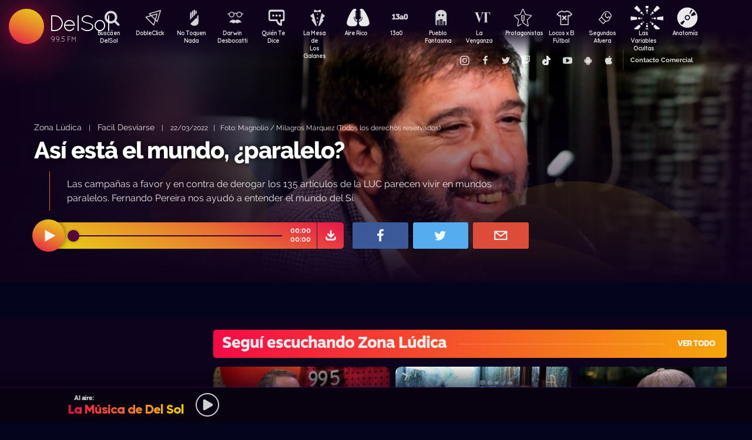

--- FILE ---
content_type: text/html; charset=UTF-8
request_url: https://delsol.uy/facildesviarse/zonaludica/asi-esta-el-mundo-paralelo-1
body_size: 65290
content:

<!doctype html>
<!--
Diseño UI/UX & HTML/CSS/JS Front-End, identidad visual y diseño: Fede Hartman — ✉️ fede😁hartman.uy — http://fede.hartman.uy – https://www.linkedin.com/in/fedehartman/
Desarrollo de Backend/Frontend & API: Pablo Erartes | https://www.linkedin.com/in/pablo-erartes-97457a23/
Desarrollo v1.0: Oct 2016 / Ene 2017
-->
<html lang="es-UY" prefix="og: http://ogp.me/ns# fb: http://ogp.me/ns/fb# article: http://ogp.me/ns/article#">
<head>
  <meta charset="utf-8">
  <title>Así está el mundo, ¿paralelo? | Facil Desviarse | Zona Lúdica DelSol</title>
  <meta name="viewport" content="width=device-width, initial-scale=1.0, viewport-fit=cover">
  <link rel="apple-touch-icon" sizes="180x180" href="https://delsol.uy//public/lb/img/favicons/apple-touch-icon.png?v=2020">
  <link rel="icon" type="image/png" sizes="32x32" href="https://delsol.uy//public/lb/img/favicons/favicon-32x32.png?v=2020">
  <link rel="icon" type="image/png" sizes="16x16" href="https://delsol.uy//public/lb/img/favicons/favicon-16x16.png?v=2020">
  <link rel="manifest" href="https://delsol.uy//public/lb/img/favicons/site.webmanifest?v=2020">
  <link rel="mask-icon" href="https://delsol.uy//public/lb/img/favicons/safari-pinned-tab.svg?v=2020" color="#f56c0a">
  <link rel="shortcut icon" href="https://delsol.uy//public/lb/img/favicons/favicon.ico?v=2020">
  <meta name="msapplication-TileColor" content="#01011c">
  <meta name="theme-color" content="#01011c">
  <link href="//cdn.dl.uy" rel="dns-prefetch">
  <meta name="google-site-verification" content="qax4WYMBkSWuzVWTVYNe2toKBC_BzNwyc0tC0nlUPoM" />
<meta name="facebook-domain-verification" content="k32mctak89148o2jqpruoxovhb698r" />
  <meta property="fb:app_id" content="101539647024567" />
<meta name="description" content="Las campañas a favor y en contra de derogar los 135 artículos de la LUC parecen vivir en mundos paralelos. Fernando Pereira nos ayudó a entender el mundo del Sí." />
<meta property="og:image" content="https://cdn.dl.uy/solredes/31/31353.jpg?rand=1445673653">
<meta property="og:title" content="Así está el mundo, ¿paralelo?">
<meta property="og:url" content="https://delsol.uy/facildesviarse/zonaludica/asi-esta-el-mundo-paralelo-1">
<meta property="og:description" content="Las campañas a favor y en contra de derogar los 135 artículos de la LUC parecen vivir en mundos paralelos. Fernando Pereira nos ayudó a entender el mundo del Sí.">
<meta property="og:type" content="article" />
<meta property="article:author" content="http://facebook.com/DelSolUy" />
<meta property="article:section" content="Zona Lúdica" />
<meta name="twitter:title" content="Así está el mundo, ¿paralelo?">
<meta name="twitter:description" content="Las campañas a favor y en contra de derogar los 135 artículos de la LUC parecen vivir en mundos paralelos. Fernando Pereira nos ayudó a entender el mundo del Sí.">
<meta name="twitter:image" content="https://cdn.dl.uy/solredes/31/31353.jpg?rand=1445673653">
<meta name="twitter:card" content="summary_large_image">
<meta name="twitter:creator" content="@DelSolUy" />
<meta name="twitter:site" content="@DelSolUy" />
<meta property="twitter:account_id" content="791043270260494337">
  <style>
    #body--loader{width:100vw;height:100vh;position:fixed;left:0;top:0;z-index:9000001;display:grid;place-items:center;background-color:#03031c}.loader--hide{animation-name:aniloaderhide;opacity:1;animation-duration:250ms;animation-fill-mode:forwards;animation-timing-function:ease-out}.loader--show{animation-name:aniloadershow;opacity:0;animation-duration:250ms;animation-fill-mode:forwards;animation-timing-function:ease-out}.body--loadersol{margin-bottom:30px;width:70px;height:80px;display:flex;justify-content:space-between;align-items:center;align-content:center}.body--loadersol1,.body--loadersol2,.body--loadersol3{width:20px;height:20px;border-radius:50%;background-image:-moz-linear-gradient(67deg,#f50a45 0,#f5ce0a 100%);background-image:-webkit-linear-gradient(67deg,#f50a45 0,#f5ce0a 100%);background-image:-ms-linear-gradient(67deg,#f50a45 0,#f5ce0a 100%);animation-name:aniloadersol;opacity:0;animation-duration:750ms;animation-iteration-count:infinite;animation-fill-mode:forwards;animation-timing-function:cubic-bezier(.55,.01,.55,1)}.body--loadersol2{animation-delay:250ms}.body--loadersol3{animation-delay:.5s}@keyframes aniloaderhide{0%{opacity:1;visibility:show}100%{opacity:0;visibility:hidden}}@keyframes aniloadershow{0%{opacity:0;visibility:hidden}100%{opacity:1;visibility:show}}@keyframes aniloadersol{0%{opacity:0;margin-bottom:-20px}50%{opacity:.81;margin-bottom:20px}100%{opacity:0;margin-bottom:-20px}}
  </style>
  <link rel="stylesheet" href="https://delsol.uy//public/lb/css/style.css?v=2021-011">
  <link rel="stylesheet" href="https://delsol.uy//public/lb/css/not-compiled-styles.css?v=2026-01-29 23:08:20">
  <link rel="stylesheet" href="https://delsol.uy//public/lb/css-new/styles.css?v=2026-01-29 23:08:20">
  <script>
    var URL_BASE = "https://delsol.uy/";
    var VIVO = [];
    var DOBLE = false
  </script>
  <script src="https://delsol.uy//public/lb/js/sol.js?v=202110"></script>
  <script src="https://delsol.uy//public/lb/js/streaming_2022.js?v=202201"></script>
</head>

<body class="body-interna body-audio">
    <input type="hidden" id="server-time" value="2308">
    <input type="hidden" id="server-week-day" value="4">
<div id="fb-root"></div>
<script async defer crossorigin="anonymous" src="https://connect.facebook.net/es_LA/sdk.js#xfbml=1&version=v8.0&appId=101539647024567&autoLogAppEvents=1" nonce="niZGwWpF"></script>
<!-- Loader
--------------------------->
<div id="body--loader" class="loader--hide"><div class="body--loadersol"><div class="body--loadersol1"></div><div class="body--loadersol2"></div><div class="body--loadersol3"></div></div></div>

<!-- Facebook
--------------------------->
<div id="fb-root"></div>
<script async defer crossorigin="anonymous" src="https://connect.facebook.net/es_LA/sdk.js#xfbml=1&version=v3.2&appId=101539647024567&autoLogAppEvents=1"></script>

<!-- Twitter
--------------------------->
<script>window.twttr=function(t,e,r){var n,i=t.getElementsByTagName(e)[0],w=window.twttr||{};return t.getElementById(r)?w:((n=t.createElement(e)).id=r,n.src="https://platform.twitter.com/widgets.js",i.parentNode.insertBefore(n,i),w._e=[],w.ready=function(t){w._e.push(t)},w)}(document,"script","twitter-wjs");</script>




<!-- Header ====================================================== -->
<header class="main-header">
  <div class="imago">
      <h1><a class="lnApp" href="https://delsol.uy/" title="Volvé a DelSol">DelSol</a></h1>
      <h2 class="imago-frecuencias">
          <div class="imago-frecuencia imago-frecuencia-1">99.5 FM<span>&nbsp;</span></div>
          <div class="imago-frecuencia imago-frecuencia-2">99.5 FM<span>&nbsp;</span></div>
          <div class="imago-frecuencia imago-frecuencia-3">99.5 FM<span>&nbsp;</span></div>
      </h2>
  </div>
</header>

<!-- **** -->
<div class="buscador-bot-mobile"><a href="#" title="Buscar">Buscá</a></div>

<div class="buscador-box none">
    <div class="buscador-wrapper">
        <div class="cierrabuscador"></div>
        <form id="frmSearch">
            <input id="seacher" autocomplete="off" name="seacher" type="search" placeholder="Buscá programas, secciones, episodios" />
            <button type="submit" value="" name="btBuscar"></button>
        </form>
    </div>
</div>
<!-- **** -->

<nav class="main-nav">
    <div class="main-nav-programas">
        <div class="mobile-menu-swiper">
            <div class="swiper-wrapper">
                <div class="swiper-slide m-programa m-bu no-mobile">
                    <a class="m-bu" href="#" title="Buscar">Buscá en DelSol</a>
                </div>
                <div class="swiper-slide m-programa">
                    <a class="lnApp m-doble" href="https://delsol.uy/dobleclick" title="DobleClick">DobleClick</a>
                </div>
                <div class="swiper-slide m-programa">
                    <a class="lnApp m-notoquen" href="https://delsol.uy/notoquennada" title="No Toquen Nada">No Toquen Nada</a>
                </div>
                <div class="swiper-slide m-programa">
                    <a class="lnApp m-darwin" href="https://delsol.uy/notoquennada/darwin" title="Darwin Desbocatti">Darwin
                        <br>Desbocatti</a>
                </div>
                <div class="swiper-slide m-programa">
                    <a class="lnApp m-quiente" href="https://delsol.uy/quientedice" title="Quién Te Dice">Quién Te Dice</a>
                </div>
                <div class="swiper-slide m-programa">
                    <a class="lnApp m-mesa" href="https://delsol.uy/lamesa" title="La Mesa De Los Galanes">La Mesa de
                        <br> Los Galanes</a>
                </div>
                <div class="swiper-slide m-programa">
                    <a class="lnApp m-airerico" href="https://delsol.uy/airerico" title="Aire Rico">Aire Rico</a>
                </div>
                <div class="swiper-slide m-programa">
                    <a class="lnApp m-trece" href="https://delsol.uy/13a0" title="13a0">13a0</a>
                </div>
                <div class="swiper-slide m-programa">
                    <a class="lnApp m-pueblo" href="https://delsol.uy/pueblofantasma" title="Pueblo Fantasma">Pueblo Fantasma</a>
                </div>
                <div class="swiper-slide m-programa">
                    <a class="lnApp m-dolina" href="https://delsol.uy/dolina" title="La Venganza Será Terrible">La Venganza</a>
                </div>
                <div class="swiper-slide m-programa">
                    <a class="lnApp m-protagonistas" href="https://delsol.uy/protagonistas" title="Protagonistas">Protagonistas</a>
                </div>
                <div class="swiper-slide m-programa">
                    <a class="lnApp m-locos" href="https://delsol.uy/locosxporelfutbol" title="Locos x El Fútbol">Locos x El Fútbol</a>
                </div>
                <div class="swiper-slide m-programa">
                    <a class="lnApp m-segundos" href="https://delsol.uy/segundosafuera" title="Segundos Afuera">Segundos Afuera</a>
                </div>
                <div class="swiper-slide m-programa">
                    <a class="lnApp m-lasvariablesocultas" href="https://delsol.uy/lasvariablesocultas" title="Las Variables Ocultas">Las Variables Ocultas</a>
                </div>
                <div class="swiper-slide m-programa">
                    <a class="lnApp m-anatomia" href="https://delsol.uy/anatomia" title="Anatomía">Anatomía</a>
                </div>
                <!-- <div class="swiper-slide m-programa">
                    <a class="lnApp m-emitidos" href="https://delsol.uy/paso" title="Pasó en DelSol">Pasó en DelSol</a>
                </div> -->
                <div class="swiper-slide m-social m-in">
                    <a target="_blank" href="https://instagram.com/DelSolUy" title="Seguinos en Instagram">
                        <span class="none">Instagram</span>
                    </a>
                </div>
                <div class="swiper-slide m-social m-fb">
                    <a target="_blank" href="https://facebook.com/DelSolUy" title="Hacete fan en Facebook">
                        <span class="none">Facebook</span>
                    </a>
                </div>
                <div class="swiper-slide m-social m-tw">
                    <a target="_blank" href="https://twitter.com/DelSolUy" title="Seguinos en Twitter">
                        <span class="none">Twitter</span>
                    </a>
                </div>
                <div class="swiper-slide m-social m-tch">
                    <a target="_blank" href="https://twitch.tv/delsoluy" title="Twitch">
                        <span class="none">Twitch</span>
                    </a>
                </div>
                <div class="swiper-slide m-social m-me">
                    <a target="_blank" href="https://www.tiktok.com/@delsoluy" title="TikTok">
                        <span class="none">TikTok</span>
                    </a>
                </div>
                <div class="swiper-slide m-social m-yt">
                    <a target="_blank" href="https://www.youtube.com/channel/UCwxfiP2WBmLEblsrGgwWNMA" title="Nuestro canal de YouTube">
                        <span class="none">YouTube</span>
                    </a>
                </div>
                <div class="swiper-slide m-social m-an">
                    <a target="_blank" href="https://play.google.com/store/apps/details?id=com.delsol.app" title="Bajate la app de Android">
                        <span class="none">Android</span>
                    </a>
                </div>
                <div class="swiper-slide m-social m-io">
                    <a target="_blank" href="https://apps.apple.com/uy/app/delsol-99-5/id1302379976" title="Bajate la app de iOs">
                        <span class="none">iOs</span>
                    </a>
                </div>
                <div class="swiper-slide m-social m-co m-co-ka">
                    <a href="#" title="Contacto Comercial">Contacto Comercial</a>
                </div>
            </div>
            <div class="swiper-scrollbar none"></div>
        </div>
    </div>
</nav>
<div class="main-header-oscuro none"></div>

<!-- **** -->
<div id="dynContent">
    
<div class="hero  audio-hero">
    <section>
        <div class="article-reproductor-box">
            <article>
                <h6>
                    <a id="contentPrograma" title="Zona Lúdica – Facil Desviarse" class="lnApp" href="https://delsol.uy/facildesviarse/zonaludica">Zona Lúdica</a>
                    &nbsp;&nbsp;&nbsp;|&nbsp;&nbsp;&nbsp;
                    <a title="Ir a Facil Desviarse" class="lnApp" href="https://delsol.uy/facildesviarse">Facil Desviarse</a>
                    <span class="nomobile">&nbsp;&nbsp;&nbsp;|&nbsp;&nbsp;&nbsp;</span>
                    <span>22/03/2022&nbsp;&nbsp;&nbsp;|&nbsp;&nbsp;&nbsp;Foto: Magnolio / Milagros Márquez (Todos los derechos reservados)</span>
                </h6>
                <h4 id="contentTitulo"><a class="lnApp" href="https://delsol.uy/facildesviarse/zonaludica/asi-esta-el-mundo-paralelo-1">Así está el mundo, ¿paralelo?</a></h4>
                <p>Las campañas a favor y en contra de derogar los 135 artículos de la LUC parecen vivir en mundos paralelos. Fernando Pereira nos ayudó a entender el mundo del Sí.</p>
            </article>

            <div class="reproductor">
                <div class="boton-play-repro" id="repro-playpause"></div>
                <div class="reproductor-body">
                    <div id="repro-progressbar"></div>
                    <div class="repro-volume"><div id="repro-volume"></div></div>
                    <div class="repro-timer"><p><span id="repro-time-current">00:00</span><br><span id="repro-time-total">00:00</span></p></div>
                    <div class="repro-down"><a target="_blank" href="https://delsol.uy/download.php?ID=31353"></a></div>

                    <audio id="reproductor" preload="none">
                                                <source src="https://cdn.dl.uy//solmp3/31353.mp3" type="audio/mpeg">
                                            </audio>
                </div>
            </div>
            <div class="social-box">
                <a target="_blank" class="social-bot social-bot-fb"
                  href="https://www.facebook.com/share.php?u=https://delsol.uy/facildesviarse/zonaludica/asi-esta-el-mundo-paralelo-1&Así está el mundo, ¿paralelo?">
                  <span>Compartilo</span>
                </a>
                <a target="_blank" class="social-bot social-bot-tw"
                  href="https://twitter.com/home?status=Así está el mundo, ¿paralelo?&rdquo;%20→%20https://delsol.uy/facildesviarse/zonaludica/asi-esta-el-mundo-paralelo-1%20%7C%20v&iacute;a%20%40DelSolUy">
                  <span>Tuitealo</span>
                </a>
                <a class="social-bot social-bot-wa"
                  href="whatsapp://send?text=Escuchá&nbsp;Así está el mundo, ¿paralelo?&nbsp;acá&nbsp;de&nbsp;Facil Desviarse&nbsp;acá:https://delsol.uy/facildesviarse/zonaludica/asi-esta-el-mundo-paralelo-1">
                  <span>Contalo</span>
                </a>
                <a target="_blank" class="social-bot social-bot-co"
                  href="mailto:?subject=Así está el mundo, ¿paralelo?&body=Así está el mundo, ¿paralelo?%20→%20https://delsol.uy/facildesviarse/zonaludica/asi-esta-el-mundo-paralelo-1">
                  <span>Mandalo</span>
                </a>
            </div>
        </div>
    </section>
    <div class="efectos"><div class="circulito1"></div><div class="circulito2"></div><div class="circulito3"></div><div class="shadow-left"></div><div class="shadow-bot"></div><div class="shadow-right"></div><div class="shadow-top"></div></div>
    <div class="blur" style="background: url(https://cdn.dl.uy//solimg/360x360/23/23044.jpg) repeat center center;"></div>
    <figure><picture>
    <source id="contentImg" media="(max-width: 1023px)" srcset="https://cdn.dl.uy//solimg/360x360/23/23044.jpg">
    <img src="https://cdn.dl.uy//solimg/894x503/23/23044.jpg" alt="Así está el mundo, ¿paralelo? - Zona Lúdica - Facil Desviarse | DelSol 99.5 FM">
  </picture></figure>
</div>


<script async src="https://platform.twitter.com/widgets.js" charset="utf-8"></script>
<!-- /meta contens -->


<section class="relacionadas none">
    <div id="tirasbanners" class="acávanlosbanners">
                                                                    </div>
    <div class="tira facildesviarse zonaludica">
  <h3 class="dl--tira-h3">
    <a class="lnApp" href="https://delsol.uy/facildesviarse/zonaludica" target="_blank">
      <span class="dl--tira-h3-programa">Seguí escuchando Zona Lúdica</span>
      <span class="dl--tira-h3-line"></span>
      <span class="dl--tira-h3-vertodo">Ver todo</span>
    </a>
  </h3>
  <div class="tira-swiper">
      <div class="swiper-wrapper">
                    <div class="swiper-slide"><div class="notita-audio  ">
    <a class="tira-link lnApp" href="https://delsol.uy/facildesviarse/zonaludica/el-segundo-piso-de-transformaciones-de-alvaro-delgado"></a>
    <figure>
        <img src="https://cdn.dl.uy//solimg/320X180/34/34728.jpg" alt="El segundo piso de transformaciones de Álvaro Delgado - Zona Lúdica - DelSol 99.5 FM">
    </figure>
    <article>
        <h4><a class="lnApp" href="https://delsol.uy/facildesviarse/zonaludica/el-segundo-piso-de-transformaciones-de-alvaro-delgado">El segundo piso de transformaciones de Álvaro Delgado</a></h4>
        <small>
          <a class="lnApp" href="https://delsol.uy/facildesviarse/zonaludica">
            Zona Lúdica          </a><br>
          Facil Desviarse          &nbsp;&nbsp;•&nbsp;&nbsp;
          19/11/2024        </small>
    </article>
</div></div>
                    <div class="swiper-slide"><div class="notita-audio  ">
    <a class="tira-link lnApp" href="https://delsol.uy/facildesviarse/zonaludica/verdadero-o-falso-con-manini-y-quintana"></a>
    <figure>
        <img src="https://cdn.dl.uy//solimg/320X180/33/33963.jpg" alt="Verdadero o falso con Manini y Quintana - Zona Lúdica - DelSol 99.5 FM">
    </figure>
    <article>
        <h4><a class="lnApp" href="https://delsol.uy/facildesviarse/zonaludica/verdadero-o-falso-con-manini-y-quintana">Verdadero o falso con Manini y Quintana</a></h4>
        <small>
          <a class="lnApp" href="https://delsol.uy/facildesviarse/zonaludica">
            Zona Lúdica          </a><br>
          Facil Desviarse          &nbsp;&nbsp;•&nbsp;&nbsp;
          18/09/2024        </small>
    </article>
</div></div>
                    <div class="swiper-slide"><div class="notita-audio  ">
    <a class="tira-link lnApp" href="https://delsol.uy/facildesviarse/zonaludica/pacha-el-coordinador-de-campana"></a>
    <figure>
        <img src="https://cdn.dl.uy//solimg/320X180/33/33051.jpg" alt="Pacha, el coordinador de campaña - Zona Lúdica - DelSol 99.5 FM">
    </figure>
    <article>
        <h4><a class="lnApp" href="https://delsol.uy/facildesviarse/zonaludica/pacha-el-coordinador-de-campana">Pacha, el coordinador de campaña</a></h4>
        <small>
          <a class="lnApp" href="https://delsol.uy/facildesviarse/zonaludica">
            Zona Lúdica          </a><br>
          Facil Desviarse          &nbsp;&nbsp;•&nbsp;&nbsp;
          08/07/2024        </small>
    </article>
</div></div>
                    <div class="swiper-slide"><div class="notita-audio  ">
    <a class="tira-link lnApp" href="https://delsol.uy/facildesviarse/zonaludica/es-un-escandalo-o-no-es-un-escandalo"></a>
    <figure>
        <img src="https://cdn.dl.uy//solimg/320X180/32/32875.jpg" alt="¿Es un escándalo o no es un escándalo? - Zona Lúdica - DelSol 99.5 FM">
    </figure>
    <article>
        <h4><a class="lnApp" href="https://delsol.uy/facildesviarse/zonaludica/es-un-escandalo-o-no-es-un-escandalo">¿Es un escándalo o no es un escándalo?</a></h4>
        <small>
          <a class="lnApp" href="https://delsol.uy/facildesviarse/zonaludica">
            Zona Lúdica          </a><br>
          Facil Desviarse          &nbsp;&nbsp;•&nbsp;&nbsp;
          27/06/2024        </small>
    </article>
</div></div>
                              <div class="swiper-slide slide-ver-mas"><a class="lnApp" href="https://delsol.uy/facildesviarse/zonaludica">Más contenido de Seguí escuchando Zona Lúdica</a></div>
                </div>
      <div class="swiper-arrows-tira"><div class="swiper-button-next"></div><div class="swiper-button-prev"></div></div>
  </div>
</div><div class="tira facildesviarse">
  <h3 class="dl--tira-h3">
    <a class="lnApp" href="https://delsol.uy/facildesviarse" target="_blank">
      <span class="dl--tira-h3-programa">Facil Desviarse</span>
      <span class="dl--tira-h3-line"></span>
      <span class="dl--tira-h3-vertodo">Ver todo</span>
    </a>
  </h3>
  <div class="tira-swiper">
      <div class="swiper-wrapper">
                    <div class="swiper-slide"><div class="notita-audio  ">
    <a class="tira-link lnApp" href="https://delsol.uy/facildesviarse/audios/las-predicciones-para-el-2026"></a>
    <figure>
        <img src="https://cdn.dl.uy//solimg/320X180/30/30353.jpg" alt="Las predicciones para el 2026 - Audios - DelSol 99.5 FM">
    </figure>
    <article>
        <h4><a class="lnApp" href="https://delsol.uy/facildesviarse/audios/las-predicciones-para-el-2026">Las predicciones para el 2026</a></h4>
        <small>
          <a class="lnApp" href="https://delsol.uy/facildesviarse/audios">
            Audios          </a><br>
          Facil Desviarse          &nbsp;&nbsp;•&nbsp;&nbsp;
          23/12/2025        </small>
    </article>
</div></div>
                    <div class="swiper-slide"><div class="notita-audio  ">
    <a class="tira-link lnApp" href="https://delsol.uy/facildesviarse/arranque/wrapped-politico-del-2025"></a>
    <figure>
        <img src="https://cdn.dl.uy//solimg/320X180/38/38382.jpg" alt="Wrapped político del 2025 - Arranque - DelSol 99.5 FM">
    </figure>
    <article>
        <h4><a class="lnApp" href="https://delsol.uy/facildesviarse/arranque/wrapped-politico-del-2025">Wrapped político del 2025</a></h4>
        <small>
          <a class="lnApp" href="https://delsol.uy/facildesviarse/arranque">
            Arranque          </a><br>
          Facil Desviarse          &nbsp;&nbsp;•&nbsp;&nbsp;
          23/12/2025        </small>
    </article>
</div></div>
                    <div class="swiper-slide"><div class="notita-audio  ">
    <a class="tira-link lnApp" href="https://delsol.uy/facildesviarse/arranque/suspendieron-los-pagos-a-cardama-se-cae-el-contrato"></a>
    <figure>
        <img src="https://cdn.dl.uy//solimg/320X180/38/38839.jpg" alt="Suspendieron los pagos a Cardama, ¿se cae el contrato? - Arranque - DelSol 99.5 FM">
    </figure>
    <article>
        <h4><a class="lnApp" href="https://delsol.uy/facildesviarse/arranque/suspendieron-los-pagos-a-cardama-se-cae-el-contrato">Suspendieron los pagos a Cardama, ¿se cae el contrato?</a></h4>
        <small>
          <a class="lnApp" href="https://delsol.uy/facildesviarse/arranque">
            Arranque          </a><br>
          Facil Desviarse          &nbsp;&nbsp;•&nbsp;&nbsp;
          22/12/2025        </small>
    </article>
</div></div>
                    <div class="swiper-slide"><div class="notita-audio  ">
    <a class="tira-link lnApp" href="https://delsol.uy/facildesviarse/audios/vuelve-buenos-muchachos"></a>
    <figure>
        <img src="https://cdn.dl.uy//solimg/320X180/38/38828.png" alt="¿Vuelve Buenos Muchachos? - Audios - DelSol 99.5 FM">
    </figure>
    <article>
        <h4><a class="lnApp" href="https://delsol.uy/facildesviarse/audios/vuelve-buenos-muchachos">¿Vuelve Buenos Muchachos?</a></h4>
        <small>
          <a class="lnApp" href="https://delsol.uy/facildesviarse/audios">
            Audios          </a><br>
          Facil Desviarse          &nbsp;&nbsp;•&nbsp;&nbsp;
          19/12/2025        </small>
    </article>
</div></div>
                              <div class="swiper-slide slide-ver-mas"><a class="lnApp" href="https://delsol.uy/facildesviarse">Más contenido de Facil Desviarse</a></div>
                </div>
      <div class="swiper-arrows-tira"><div class="swiper-button-next"></div><div class="swiper-button-prev"></div></div>
  </div>
</div><div class="tira ">
  <h3 class="dl--tira-h3">
    <a class="lnApp" href="https://delsol.uy/#" target="_blank">
      <span class="dl--tira-h3-programa">Últimos audios </span>
      <span class="dl--tira-h3-line"></span>
      <span class="dl--tira-h3-vertodo">Ver todo</span>
    </a>
  </h3>
  <div class="tira-swiper">
      <div class="swiper-wrapper">
                    <div class="swiper-slide"><div class="notita-audio programa-fyc ">
    <a class="tira-link lnApp" href="https://delsol.uy/futbolycia/alertanaranja/que-hubiese-pasado-1"></a>
    <figure>
        <img src="https://cdn.dl.uy//solimg/320X180/15/15398.jpg" alt="Qué hubiese pasado  - Alerta naranja: basket - DelSol 99.5 FM">
    </figure>
    <article>
        <h4><a class="lnApp" href="https://delsol.uy/futbolycia/alertanaranja/que-hubiese-pasado-1">Qué hubiese pasado </a></h4>
        <small>
          <a class="lnApp" href="https://delsol.uy/futbolycia/alertanaranja">
            Alerta naranja: basket          </a><br>
          13a0          &nbsp;&nbsp;•&nbsp;&nbsp;
          29/01/2026        </small>
    </article>
</div></div>
                    <div class="swiper-slide"><div class="notita-audio  ">
    <a class="tira-link lnApp" href="https://delsol.uy/airerico/fernandomedina/buen-padre-mal-padre"></a>
    <figure>
        <img src="https://cdn.dl.uy//solimg/320X180/38/38986.jpg" alt="Buen padre, mal padre - Fernando Medina - DelSol 99.5 FM">
    </figure>
    <article>
        <h4><a class="lnApp" href="https://delsol.uy/airerico/fernandomedina/buen-padre-mal-padre">Buen padre, mal padre</a></h4>
        <small>
          <a class="lnApp" href="https://delsol.uy/airerico/fernandomedina">
            Fernando Medina          </a><br>
          Aire Rico          &nbsp;&nbsp;•&nbsp;&nbsp;
          29/01/2026        </small>
    </article>
</div></div>
                    <div class="swiper-slide"><div class="notita-audio  ">
    <a class="tira-link lnApp" href="https://delsol.uy/airerico/entrevista/sanjurjo-estoy-ayudando-al-gobierno-porque-entiendo-que-la-seguridad-esta-por-encima-de-lo-partidario"></a>
    <figure>
        <img src="https://cdn.dl.uy//solimg/320X180/38/38985.jpg" alt="Sanjurjo: “Estoy ayudando al gobierno porque entiendo que la seguridad está por encima de lo partidario - Entrevista - DelSol 99.5 FM">
    </figure>
    <article>
        <h4><a class="lnApp" href="https://delsol.uy/airerico/entrevista/sanjurjo-estoy-ayudando-al-gobierno-porque-entiendo-que-la-seguridad-esta-por-encima-de-lo-partidario">Sanjurjo: “Estoy ayudando al gobierno porque entiendo que la seguridad está por encima de lo partidario</a></h4>
        <small>
          <a class="lnApp" href="https://delsol.uy/airerico/entrevista">
            Entrevista          </a><br>
          Aire Rico          &nbsp;&nbsp;•&nbsp;&nbsp;
          29/01/2026        </small>
    </article>
</div></div>
                    <div class="swiper-slide"><div class="notita-audio  ">
    <a class="tira-link lnApp" href="https://delsol.uy/airerico/arranque/cambios-en-el-fonasa-una-medida-popular"></a>
    <figure>
        <img src="https://cdn.dl.uy//solimg/320X180/36/36592.jpg" alt="Cambios en el Fonasa, ¿una medida popular? - Arranque - DelSol 99.5 FM">
    </figure>
    <article>
        <h4><a class="lnApp" href="https://delsol.uy/airerico/arranque/cambios-en-el-fonasa-una-medida-popular">Cambios en el Fonasa, ¿una medida popular?</a></h4>
        <small>
          <a class="lnApp" href="https://delsol.uy/airerico/arranque">
            Arranque          </a><br>
          Aire Rico          &nbsp;&nbsp;•&nbsp;&nbsp;
          29/01/2026        </small>
    </article>
</div></div>
                          </div>
      <div class="swiper-arrows-tira"><div class="swiper-button-next"></div><div class="swiper-button-prev"></div></div>
  </div>
</div><div class="box180" style="display: none;">
    <div class="head180">
        <h3><a href="https://180.com.uy?ref=delsol" target="_blank"><span class="none">180</span></a></h3>
        <ul class="redes180">
            <li><a title="Seguinos en Facebook" target="_blank" href="https://facebook.com/180uy"><span class="none">Facebook de 180</span></a></li>
            <li><a title="Seguinos en Twitter" target="_blank" href="https://twitter.com/180uy"><span class="none">Twitter de 180</span></a></li>
            <li><a title="Seguinos en Instagram" target="_blank" href="https://instagram.com/180uy"><span class="none">Instagram de 180</span></a></li>
        </ul>
    </div>
    <div class="tira-swiper">
        <div class="swiper-wrapper">
                        <div class="swiper-slide">
                <div class="notita-180">
                    <article><small>Sociedad</small><h4><a target="_blank" href="https://www.180.com.uy/articulo/85832_despidos-cuando-son-indirectos-por-enfermedad-o-notoria-mala-conducta&ref=delsol">Despidos: cuándo son “indirectos”, “por enfermedad” o “notoria mala conducta”</a></h4></article>
                    <figure><img src="https://cdn.180.com.uy//media/320X180/137/137687.jpg" alt="Despidos: cuándo son “indirectos”, “por enfermedad” o “notoria mala conducta” | 180"></figure>
                </div>
            </div>
                        <div class="swiper-slide">
                <div class="notita-180">
                    <article><small>Sociedad</small><h4><a target="_blank" href="https://www.180.com.uy/articulo/85823_fojas-ad-quo-iura-novit-curia-cuando-la-justicia-habla-dificil&ref=delsol">“Fojas”, “ad quo”, “iura novit curia”: cuando la justicia habla difícil</a></h4></article>
                    <figure><img src="https://cdn.180.com.uy//media/320X180/137/137677.jpg" alt="“Fojas”, “ad quo”, “iura novit curia”: cuando la justicia habla difícil | 180"></figure>
                </div>
            </div>
                        <div class="swiper-slide">
                <div class="notita-180">
                    <article><small>Economía</small><h4><a target="_blank" href="https://www.180.com.uy/articulo/85799_el-gobierno-uso-el-monopolio-de-ancap-para-contender-el-alza-de-precios&ref=delsol">El gobierno usó el monopolio de Ancap “para contener el alza de precios”</a></h4></article>
                    <figure><img src="https://cdn.180.com.uy//media/320X180/137/137652.jpg" alt="El gobierno usó el monopolio de Ancap “para contener el alza de precios” | 180"></figure>
                </div>
            </div>
                        <div class="swiper-slide">
                <div class="notita-180">
                    <article><small>Política</small><h4><a target="_blank" href="https://www.180.com.uy/articulo/85778_el-debate-de-seguridad-la-doble-realidad-de-la-matrix-y-el-cambio-de-paradigma&ref=delsol">El debate de seguridad: “la doble realidad de la Matrix” y el “cambio de paradigma”</a></h4></article>
                    <figure><img src="https://cdn.180.com.uy//media/320X180/137/137632.jpg" alt="El debate de seguridad: “la doble realidad de la Matrix” y el “cambio de paradigma” | 180"></figure>
                </div>
            </div>
                        <div class="swiper-slide">
                <div class="notita-180">
                    <article><small>Sociedad</small><h4><a target="_blank" href="https://www.180.com.uy/articulo/85768_trabajo-a-traves-de-plataformas-digitales-la-ambiguedad-es-la-regla&ref=delsol">Trabajo a través de plataformas digitales: “la ambigüedad es la regla”</a></h4></article>
                    <figure><img src="https://cdn.180.com.uy//media/320X180/137/137622.jpg" alt="Trabajo a través de plataformas digitales: “la ambigüedad es la regla” | 180"></figure>
                </div>
            </div>
                        <div class="swiper-slide">
                <div class="notita-180">
                    <article><small>Política</small><h4><a target="_blank" href="https://www.180.com.uy/articulo/85765_calefaccion-la-bomba-de-calor-el-desperdicio-de-las-estufas-abiertas-y-el-auge-de-los-pellets&ref=delsol">Calefacción: la “bomba de calor”, el “desperdicio” de las estufas abiertas y el auge de los pellets</a></h4></article>
                    <figure><img src="https://cdn.180.com.uy//media/320X180/137/137619.jpg" alt="Calefacción: la “bomba de calor”, el “desperdicio” de las estufas abiertas y el auge de los pellets | 180"></figure>
                </div>
            </div>
                        <div class="swiper-slide slide-ver-mas"><a target="_blank" href="https://180.com.uy?ref=delsol">Ver todas las noticias de 180</a></div>
        </div>
        <div class="swiper-arrows-tira"><div class="swiper-button-next"></div><div class="swiper-button-prev"></div></div>
    </div>
</div></section>

<div class="main">
    <!-- meta contens -->
    <article class="meta-content">
        <style>
            video-container {
                iframe {
                    width:1000px!important;
                    height:567px!important;
                    margin-bottom:100px;
                }
            }
        </style>
            </article>
    <div class="tirasbanners"><div class="tira facildesviarse zonaludica">
  <h3 class="dl--tira-h3">
    <a class="lnApp" href="https://delsol.uy/facildesviarse/zonaludica" target="_blank">
      <span class="dl--tira-h3-programa">Seguí escuchando Zona Lúdica</span>
      <span class="dl--tira-h3-line"></span>
      <span class="dl--tira-h3-vertodo">Ver todo</span>
    </a>
  </h3>
  <div class="tira-swiper">
      <div class="swiper-wrapper">
                    <div class="swiper-slide"><div class="notita-audio  ">
    <a class="tira-link lnApp" href="https://delsol.uy/facildesviarse/zonaludica/el-segundo-piso-de-transformaciones-de-alvaro-delgado"></a>
    <figure>
        <img src="https://cdn.dl.uy//solimg/320X180/34/34728.jpg" alt="El segundo piso de transformaciones de Álvaro Delgado - Zona Lúdica - DelSol 99.5 FM">
    </figure>
    <article>
        <h4><a class="lnApp" href="https://delsol.uy/facildesviarse/zonaludica/el-segundo-piso-de-transformaciones-de-alvaro-delgado">El segundo piso de transformaciones de Álvaro Delgado</a></h4>
        <small>
          <a class="lnApp" href="https://delsol.uy/facildesviarse/zonaludica">
            Zona Lúdica          </a><br>
          Facil Desviarse          &nbsp;&nbsp;•&nbsp;&nbsp;
          19/11/2024        </small>
    </article>
</div></div>
                    <div class="swiper-slide"><div class="notita-audio  ">
    <a class="tira-link lnApp" href="https://delsol.uy/facildesviarse/zonaludica/verdadero-o-falso-con-manini-y-quintana"></a>
    <figure>
        <img src="https://cdn.dl.uy//solimg/320X180/33/33963.jpg" alt="Verdadero o falso con Manini y Quintana - Zona Lúdica - DelSol 99.5 FM">
    </figure>
    <article>
        <h4><a class="lnApp" href="https://delsol.uy/facildesviarse/zonaludica/verdadero-o-falso-con-manini-y-quintana">Verdadero o falso con Manini y Quintana</a></h4>
        <small>
          <a class="lnApp" href="https://delsol.uy/facildesviarse/zonaludica">
            Zona Lúdica          </a><br>
          Facil Desviarse          &nbsp;&nbsp;•&nbsp;&nbsp;
          18/09/2024        </small>
    </article>
</div></div>
                    <div class="swiper-slide"><div class="notita-audio  ">
    <a class="tira-link lnApp" href="https://delsol.uy/facildesviarse/zonaludica/pacha-el-coordinador-de-campana"></a>
    <figure>
        <img src="https://cdn.dl.uy//solimg/320X180/33/33051.jpg" alt="Pacha, el coordinador de campaña - Zona Lúdica - DelSol 99.5 FM">
    </figure>
    <article>
        <h4><a class="lnApp" href="https://delsol.uy/facildesviarse/zonaludica/pacha-el-coordinador-de-campana">Pacha, el coordinador de campaña</a></h4>
        <small>
          <a class="lnApp" href="https://delsol.uy/facildesviarse/zonaludica">
            Zona Lúdica          </a><br>
          Facil Desviarse          &nbsp;&nbsp;•&nbsp;&nbsp;
          08/07/2024        </small>
    </article>
</div></div>
                    <div class="swiper-slide"><div class="notita-audio  ">
    <a class="tira-link lnApp" href="https://delsol.uy/facildesviarse/zonaludica/es-un-escandalo-o-no-es-un-escandalo"></a>
    <figure>
        <img src="https://cdn.dl.uy//solimg/320X180/32/32875.jpg" alt="¿Es un escándalo o no es un escándalo? - Zona Lúdica - DelSol 99.5 FM">
    </figure>
    <article>
        <h4><a class="lnApp" href="https://delsol.uy/facildesviarse/zonaludica/es-un-escandalo-o-no-es-un-escandalo">¿Es un escándalo o no es un escándalo?</a></h4>
        <small>
          <a class="lnApp" href="https://delsol.uy/facildesviarse/zonaludica">
            Zona Lúdica          </a><br>
          Facil Desviarse          &nbsp;&nbsp;•&nbsp;&nbsp;
          27/06/2024        </small>
    </article>
</div></div>
                              <div class="swiper-slide slide-ver-mas"><a class="lnApp" href="https://delsol.uy/facildesviarse/zonaludica">Más contenido de Seguí escuchando Zona Lúdica</a></div>
                </div>
      <div class="swiper-arrows-tira"><div class="swiper-button-next"></div><div class="swiper-button-prev"></div></div>
  </div>
</div></div><div class="tirasbanners"><div class="tira facildesviarse">
  <h3 class="dl--tira-h3">
    <a class="lnApp" href="https://delsol.uy/facildesviarse" target="_blank">
      <span class="dl--tira-h3-programa">Facil Desviarse</span>
      <span class="dl--tira-h3-line"></span>
      <span class="dl--tira-h3-vertodo">Ver todo</span>
    </a>
  </h3>
  <div class="tira-swiper">
      <div class="swiper-wrapper">
                    <div class="swiper-slide"><div class="notita-audio  ">
    <a class="tira-link lnApp" href="https://delsol.uy/facildesviarse/audios/las-predicciones-para-el-2026"></a>
    <figure>
        <img src="https://cdn.dl.uy//solimg/320X180/30/30353.jpg" alt="Las predicciones para el 2026 - Audios - DelSol 99.5 FM">
    </figure>
    <article>
        <h4><a class="lnApp" href="https://delsol.uy/facildesviarse/audios/las-predicciones-para-el-2026">Las predicciones para el 2026</a></h4>
        <small>
          <a class="lnApp" href="https://delsol.uy/facildesviarse/audios">
            Audios          </a><br>
          Facil Desviarse          &nbsp;&nbsp;•&nbsp;&nbsp;
          23/12/2025        </small>
    </article>
</div></div>
                    <div class="swiper-slide"><div class="notita-audio  ">
    <a class="tira-link lnApp" href="https://delsol.uy/facildesviarse/arranque/wrapped-politico-del-2025"></a>
    <figure>
        <img src="https://cdn.dl.uy//solimg/320X180/38/38382.jpg" alt="Wrapped político del 2025 - Arranque - DelSol 99.5 FM">
    </figure>
    <article>
        <h4><a class="lnApp" href="https://delsol.uy/facildesviarse/arranque/wrapped-politico-del-2025">Wrapped político del 2025</a></h4>
        <small>
          <a class="lnApp" href="https://delsol.uy/facildesviarse/arranque">
            Arranque          </a><br>
          Facil Desviarse          &nbsp;&nbsp;•&nbsp;&nbsp;
          23/12/2025        </small>
    </article>
</div></div>
                    <div class="swiper-slide"><div class="notita-audio  ">
    <a class="tira-link lnApp" href="https://delsol.uy/facildesviarse/arranque/suspendieron-los-pagos-a-cardama-se-cae-el-contrato"></a>
    <figure>
        <img src="https://cdn.dl.uy//solimg/320X180/38/38839.jpg" alt="Suspendieron los pagos a Cardama, ¿se cae el contrato? - Arranque - DelSol 99.5 FM">
    </figure>
    <article>
        <h4><a class="lnApp" href="https://delsol.uy/facildesviarse/arranque/suspendieron-los-pagos-a-cardama-se-cae-el-contrato">Suspendieron los pagos a Cardama, ¿se cae el contrato?</a></h4>
        <small>
          <a class="lnApp" href="https://delsol.uy/facildesviarse/arranque">
            Arranque          </a><br>
          Facil Desviarse          &nbsp;&nbsp;•&nbsp;&nbsp;
          22/12/2025        </small>
    </article>
</div></div>
                    <div class="swiper-slide"><div class="notita-audio  ">
    <a class="tira-link lnApp" href="https://delsol.uy/facildesviarse/audios/vuelve-buenos-muchachos"></a>
    <figure>
        <img src="https://cdn.dl.uy//solimg/320X180/38/38828.png" alt="¿Vuelve Buenos Muchachos? - Audios - DelSol 99.5 FM">
    </figure>
    <article>
        <h4><a class="lnApp" href="https://delsol.uy/facildesviarse/audios/vuelve-buenos-muchachos">¿Vuelve Buenos Muchachos?</a></h4>
        <small>
          <a class="lnApp" href="https://delsol.uy/facildesviarse/audios">
            Audios          </a><br>
          Facil Desviarse          &nbsp;&nbsp;•&nbsp;&nbsp;
          19/12/2025        </small>
    </article>
</div></div>
                              <div class="swiper-slide slide-ver-mas"><a class="lnApp" href="https://delsol.uy/facildesviarse">Más contenido de Facil Desviarse</a></div>
                </div>
      <div class="swiper-arrows-tira"><div class="swiper-button-next"></div><div class="swiper-button-prev"></div></div>
  </div>
</div></div><div class="tirasbanners"><div class="tira ">
  <h3 class="dl--tira-h3">
    <a class="lnApp" href="https://delsol.uy/#" target="_blank">
      <span class="dl--tira-h3-programa">Últimos audios </span>
      <span class="dl--tira-h3-line"></span>
      <span class="dl--tira-h3-vertodo">Ver todo</span>
    </a>
  </h3>
  <div class="tira-swiper">
      <div class="swiper-wrapper">
                    <div class="swiper-slide"><div class="notita-audio programa-fyc ">
    <a class="tira-link lnApp" href="https://delsol.uy/futbolycia/alertanaranja/que-hubiese-pasado-1"></a>
    <figure>
        <img src="https://cdn.dl.uy//solimg/320X180/15/15398.jpg" alt="Qué hubiese pasado  - Alerta naranja: basket - DelSol 99.5 FM">
    </figure>
    <article>
        <h4><a class="lnApp" href="https://delsol.uy/futbolycia/alertanaranja/que-hubiese-pasado-1">Qué hubiese pasado </a></h4>
        <small>
          <a class="lnApp" href="https://delsol.uy/futbolycia/alertanaranja">
            Alerta naranja: basket          </a><br>
          13a0          &nbsp;&nbsp;•&nbsp;&nbsp;
          29/01/2026        </small>
    </article>
</div></div>
                    <div class="swiper-slide"><div class="notita-audio  ">
    <a class="tira-link lnApp" href="https://delsol.uy/airerico/fernandomedina/buen-padre-mal-padre"></a>
    <figure>
        <img src="https://cdn.dl.uy//solimg/320X180/38/38986.jpg" alt="Buen padre, mal padre - Fernando Medina - DelSol 99.5 FM">
    </figure>
    <article>
        <h4><a class="lnApp" href="https://delsol.uy/airerico/fernandomedina/buen-padre-mal-padre">Buen padre, mal padre</a></h4>
        <small>
          <a class="lnApp" href="https://delsol.uy/airerico/fernandomedina">
            Fernando Medina          </a><br>
          Aire Rico          &nbsp;&nbsp;•&nbsp;&nbsp;
          29/01/2026        </small>
    </article>
</div></div>
                    <div class="swiper-slide"><div class="notita-audio  ">
    <a class="tira-link lnApp" href="https://delsol.uy/airerico/entrevista/sanjurjo-estoy-ayudando-al-gobierno-porque-entiendo-que-la-seguridad-esta-por-encima-de-lo-partidario"></a>
    <figure>
        <img src="https://cdn.dl.uy//solimg/320X180/38/38985.jpg" alt="Sanjurjo: “Estoy ayudando al gobierno porque entiendo que la seguridad está por encima de lo partidario - Entrevista - DelSol 99.5 FM">
    </figure>
    <article>
        <h4><a class="lnApp" href="https://delsol.uy/airerico/entrevista/sanjurjo-estoy-ayudando-al-gobierno-porque-entiendo-que-la-seguridad-esta-por-encima-de-lo-partidario">Sanjurjo: “Estoy ayudando al gobierno porque entiendo que la seguridad está por encima de lo partidario</a></h4>
        <small>
          <a class="lnApp" href="https://delsol.uy/airerico/entrevista">
            Entrevista          </a><br>
          Aire Rico          &nbsp;&nbsp;•&nbsp;&nbsp;
          29/01/2026        </small>
    </article>
</div></div>
                    <div class="swiper-slide"><div class="notita-audio  ">
    <a class="tira-link lnApp" href="https://delsol.uy/airerico/arranque/cambios-en-el-fonasa-una-medida-popular"></a>
    <figure>
        <img src="https://cdn.dl.uy//solimg/320X180/36/36592.jpg" alt="Cambios en el Fonasa, ¿una medida popular? - Arranque - DelSol 99.5 FM">
    </figure>
    <article>
        <h4><a class="lnApp" href="https://delsol.uy/airerico/arranque/cambios-en-el-fonasa-una-medida-popular">Cambios en el Fonasa, ¿una medida popular?</a></h4>
        <small>
          <a class="lnApp" href="https://delsol.uy/airerico/arranque">
            Arranque          </a><br>
          Aire Rico          &nbsp;&nbsp;•&nbsp;&nbsp;
          29/01/2026        </small>
    </article>
</div></div>
                          </div>
      <div class="swiper-arrows-tira"><div class="swiper-button-next"></div><div class="swiper-button-prev"></div></div>
  </div>
</div></div><div class="tirasbanners"><div class="box180" style="display: none;">
    <div class="head180">
        <h3><a href="https://180.com.uy?ref=delsol" target="_blank"><span class="none">180</span></a></h3>
        <ul class="redes180">
            <li><a title="Seguinos en Facebook" target="_blank" href="https://facebook.com/180uy"><span class="none">Facebook de 180</span></a></li>
            <li><a title="Seguinos en Twitter" target="_blank" href="https://twitter.com/180uy"><span class="none">Twitter de 180</span></a></li>
            <li><a title="Seguinos en Instagram" target="_blank" href="https://instagram.com/180uy"><span class="none">Instagram de 180</span></a></li>
        </ul>
    </div>
    <div class="tira-swiper">
        <div class="swiper-wrapper">
                        <div class="swiper-slide">
                <div class="notita-180">
                    <article><small>Sociedad</small><h4><a target="_blank" href="https://www.180.com.uy/articulo/85832_despidos-cuando-son-indirectos-por-enfermedad-o-notoria-mala-conducta&ref=delsol">Despidos: cuándo son “indirectos”, “por enfermedad” o “notoria mala conducta”</a></h4></article>
                    <figure><img src="https://cdn.180.com.uy//media/320X180/137/137687.jpg" alt="Despidos: cuándo son “indirectos”, “por enfermedad” o “notoria mala conducta” | 180"></figure>
                </div>
            </div>
                        <div class="swiper-slide">
                <div class="notita-180">
                    <article><small>Sociedad</small><h4><a target="_blank" href="https://www.180.com.uy/articulo/85823_fojas-ad-quo-iura-novit-curia-cuando-la-justicia-habla-dificil&ref=delsol">“Fojas”, “ad quo”, “iura novit curia”: cuando la justicia habla difícil</a></h4></article>
                    <figure><img src="https://cdn.180.com.uy//media/320X180/137/137677.jpg" alt="“Fojas”, “ad quo”, “iura novit curia”: cuando la justicia habla difícil | 180"></figure>
                </div>
            </div>
                        <div class="swiper-slide">
                <div class="notita-180">
                    <article><small>Economía</small><h4><a target="_blank" href="https://www.180.com.uy/articulo/85799_el-gobierno-uso-el-monopolio-de-ancap-para-contender-el-alza-de-precios&ref=delsol">El gobierno usó el monopolio de Ancap “para contener el alza de precios”</a></h4></article>
                    <figure><img src="https://cdn.180.com.uy//media/320X180/137/137652.jpg" alt="El gobierno usó el monopolio de Ancap “para contener el alza de precios” | 180"></figure>
                </div>
            </div>
                        <div class="swiper-slide">
                <div class="notita-180">
                    <article><small>Política</small><h4><a target="_blank" href="https://www.180.com.uy/articulo/85778_el-debate-de-seguridad-la-doble-realidad-de-la-matrix-y-el-cambio-de-paradigma&ref=delsol">El debate de seguridad: “la doble realidad de la Matrix” y el “cambio de paradigma”</a></h4></article>
                    <figure><img src="https://cdn.180.com.uy//media/320X180/137/137632.jpg" alt="El debate de seguridad: “la doble realidad de la Matrix” y el “cambio de paradigma” | 180"></figure>
                </div>
            </div>
                        <div class="swiper-slide">
                <div class="notita-180">
                    <article><small>Sociedad</small><h4><a target="_blank" href="https://www.180.com.uy/articulo/85768_trabajo-a-traves-de-plataformas-digitales-la-ambiguedad-es-la-regla&ref=delsol">Trabajo a través de plataformas digitales: “la ambigüedad es la regla”</a></h4></article>
                    <figure><img src="https://cdn.180.com.uy//media/320X180/137/137622.jpg" alt="Trabajo a través de plataformas digitales: “la ambigüedad es la regla” | 180"></figure>
                </div>
            </div>
                        <div class="swiper-slide">
                <div class="notita-180">
                    <article><small>Política</small><h4><a target="_blank" href="https://www.180.com.uy/articulo/85765_calefaccion-la-bomba-de-calor-el-desperdicio-de-las-estufas-abiertas-y-el-auge-de-los-pellets&ref=delsol">Calefacción: la “bomba de calor”, el “desperdicio” de las estufas abiertas y el auge de los pellets</a></h4></article>
                    <figure><img src="https://cdn.180.com.uy//media/320X180/137/137619.jpg" alt="Calefacción: la “bomba de calor”, el “desperdicio” de las estufas abiertas y el auge de los pellets | 180"></figure>
                </div>
            </div>
                        <div class="swiper-slide slide-ver-mas"><a target="_blank" href="https://180.com.uy?ref=delsol">Ver todas las noticias de 180</a></div>
        </div>
        <div class="swiper-arrows-tira"><div class="swiper-button-next"></div><div class="swiper-button-prev"></div></div>
    </div>
</div></div><div class="tirasbanners"></div><div class="tirasbanners"></div><div class="tirasbanners"></div><div class="tirasbanners"></div><script type="text/javascript">

$(document).ready(
    function () {

        /*--| REPRODUCTOR |-*/
        var $repro = $("#reproductor"),
            REPRO = $repro[0],
            audActive = 'cnt'

        REPRO.volume = 0.75;
        REPRO.addEventListener("timeupdate",
            function() {
                $("#repro-progressbar").slider('value', ~~(100/REPRO.duration*REPRO.currentTime));
                $('#repro-time-current').text(getTime(REPRO.currentTime));
                $('#repro-time-total').text(getTime(REPRO.duration));
            }
        );

        
         $('#repro-volume').slider( {
            value : REPRO.volume*100,
            slide : function(ev, ui) {
                REPRO.volume = ui.value/100;
            }
        });

       $("#repro-progressbar").slider( {
            value : REPRO.currentTime,
            slide : function(ev, ui) {
                REPRO.currentTime = REPRO.duration/100*ui.value;
            }
        });

        $('#repro-playpause').click(
            function(e) {
                e.preventDefault();
                return REPRO[REPRO.paused ? 'play' : 'pause']();
            }
        );

        /*--| Play/Pausa |--*/
        $(".boton-play-repro").click(
            function(e) {
                e.preventDefault();
                $(this).toggleClass("repro-is-playing");
                $(".boton-play-streaming").removeClass("streaming-is-playing");
            }
        );

        $(".boton-play-repro").one('click',
            function(e) {
                e.preventDefault();
                $.get('https://delsol.uy/play.php?ID=31353');
                $(".karenAudio300").fadeIn(150);
                setInterval(function(){ $(".karenAudio300").fadeOut(300) }, 20000);
            }
        );

        $("#repro-progressbar").slider();

        /*--| Cierra Audio Baner |--*/
        $(".cierrabanner").click(
            function(e) {
                e.preventDefault();
                $(".karenAudio300").fadeOut(300);
            }
        );

        // $(".boton-play-repro").click();

        init();
    }
);
</script>
</div>
<div class="netuy">
    <a href="https://www.netuy.net/" target="_blank" rel="nofollow">Hosting: NetUy</a>
    <span style="color:#ffffffe8"> - </span>
    <a href="legal" class="lnApp" rel="nofollow">Términos y condiciones</a>
    </br>
    <a href="equipodigital" class="lnApp" rel="nofollow">Diseño, desarrollo y contenidos: Equipo Digital de Magnolio Media Group</a>
</div>
<!-- **** -->


<!-- Streaming
-------------------------------------->
<div id="streamingPage">

<div class="streamingPage-twitch">
   <a title="DelSol en vivo" class="streaming-a" target="_blank" href="https://delsol.uy/envivo"></a>
</div>
  <div class="streaming-simple-box">
    <a title="DelSol en vivo" class="streaming-a" target="_blank" href="https://delsol.uy/envivo"></a>
    <div class="streaming-programa">
        <figure class="" id="streaming-photo"></figure>
        <article class="streaming-programa-article">
          <p class="streaming-programa-envivo">Al aire:</p>
          <h3 class="streaming-programa-programa">
            <small id="playTitulo"></small>
          </h3>
        </article>
    </div>
    <div class="streaming-play"></div>
  </div>

  <div class="streaming-doble-box">
    <a title="13 a 0 en vivo" class="streaming-a" target="_blank" href="https://delsol.uy/relato"></a>
    <div class="streaming-programa">
        <figure class="" id="streaming-photo-relato" style="background: url('https://delsol.uy/public/lb/img/streaming/13a0-partido.png') no-repeat 0px bottom; background-size: contain;"></figure>
        <article class="streaming-programa-article">
          <p class="streaming-programa-envivo">Relato de 13 a 0</p>
          <h3 class="streaming-programa-programa">
          <small id="playTitulo-relato"></small>
        </h3>
        </article>
    </div>
    <div class="streaming-play"></div>
  </div>

</div>

<!-- **** -->
<div class="podcast-box none">
    <div class="podcast-body">
        <div class="cierrapodcast"></div>
        <h3>Podcast</h3>
        <p class="p-po">Apretá el botón "copiar" para agregar la url a tu lector de podcast</p>
        <p>
            <a target="_blank" href="https://delsol.uy//feed/notoquennada">No Toquen Nada</a>
            &nbsp;&nbsp;
            <a href="https://delsol.uy//feed/notoquennada" class="cppod">Copiar</a>
        </p>
        <p>
            <a target="_blank" href="https://delsol.uy//feed/darwin">Darwin Desbocatti</a>
            &nbsp;&nbsp;
            <a href="https://delsol.uy//feed/darwin" class="cppod">Copiar</a>
        </p>
        <p>
            <a target="_blank" href="https://delsol.uy//feed/quientedice">Quién Te Dice</a>
            &nbsp;&nbsp;
            <a href="https://delsol.uy//feed/quientedice" class="cppod">Copiar</a>
        </p>
        <p>
            <a target="_blank" href="https://delsol.uy//feed/lamesa">La Mesa de los Galanes</a>
            &nbsp;&nbsp;
            <a href="https://delsol.uy//feed/lamesa" class="cppod">Copiar</a>
        </p>
        <p>
            <a target="_blank" href="https://delsol.uy//feed/airerico">Aire Rico</a>
            &nbsp;&nbsp;
            <a href="https://delsol.uy//feed/airerico" class="cppod">Copiar</a>
        </p>
        <p>
            <a target="_blank" href="https://delsol.uy//feed/13a0">13a0</a>
            &nbsp;&nbsp;
            <a href="https://delsol.uy//feed/13a0" class="cppod">Copiar</a>
        </p>
        <p>
            <a target="_blank" href="https://delsol.uy//feed/dolina">La Venganza será terrible</a>
            &nbsp;&nbsp;
            <a href="https://delsol.uy//feed/dolina" class="cppod">Copiar</a>
        </p>
        <p>
            <a target="_blank" href="https://delsol.uy//feed/abrancancha">Abran Cancha</a>
            &nbsp;&nbsp;
            <a href="https://delsol.uy//feed/abran" class="cppod">Copiar</a>
        </p>
        <p>
            <a target="_blank" href="https://delsol.uy//feed/locosxporelfutbol">Locos x el Fútbol</a>
            &nbsp;&nbsp;
            <a href="https://delsol.uy//feed/locosxporelfutbol" class="cppod">Copiar</a>
        </p>
    </div>
</div>
<!-- **** -->

<div class="karen-contacto-box none"><div class="karen-contacto"><div class="cierrakaren"></div>
    <h3>Contacto Comercial</h3>
    <p class="k-ka">Karen Jawetz</p>
    <p class="k-co"><a target="_blank" href="mailto:karen@magnolio.uy">karen@magnolio.uy</a></p>
    <p class="k-ce"><a href="tel:0059824180151">24180151</a></p><p class="k-di"><a href="#">Pablo de María 1015</a></p>
</div></div>
<!-- **** -->

<script>

/*- Loader
------------------------*/
$(document).ajaxStart(
  function () {
    $("#body--loader").removeClass('loader--hide');
    $("#body--loader").addClass('loader--show');
    $("html").addClass('no-scroll');
  }
);
$(document).ajaxStop(
  function () {
    $("#body--loader").removeClass('loader--show');
    $("#body--loader").addClass('loader--hide');
    $("html").removeClass('no-scroll');
  }
);

/*-
------------------------*/
function getTime(t) {
    var m=~~(t/60), s=~~(t % 60);
    return (m<10?"0"+m:m)+':'+(s<10?"0"+s:s);
}

$(document).ready(

    /*--| PAGE
    ------------------------------------------------------------------------------------ |--*/
    function () {
        /*--| MOBILE | MENU - Swiper |--*/
        if ($(window).width() <= 1023) {
            var mobileMenuSwiper = new Swiper ('.mobile-menu-swiper', {
                scrollbar: '.swiper-scrollbar',
                scrollbarHide: true,
                slidesPerView: 'auto',
                centeredSlides: false,
                grabCursor: false
            });
        }

        /*--| FOOTER | Contacto Karen |--*/
        $(".m-co-ka").click(function(e) {
            e.preventDefault();
            $(".karen-contacto-box").fadeIn(50);
        });
        $(".cierrakaren").click(function() {
            $(".karen-contacto-box").fadeOut(120);
        });

        /*--| FOOTER | Podcast |--*/
        $(".m-po").click(function(e) {
          e.preventDefault();
          $(".podcast-box").fadeIn(50);
        });
        $(".cierrapodcast").click(function() {
          $(".podcast-box").fadeOut(120);
        });

        $(".cppod").click(function(e) {
            e.preventDefault();
            var $temp = $("<input>");
            $("body").append($temp);
            $temp.val($(this).attr('href')).select();
            document.execCommand("copy");
            $temp.remove();
        });

        function cp_podcast(element) {
            var $temp = $("<input>");
            $("body").append($temp);

            $temp.val($(element).text()).select();
            document.execCommand("copy");
            $temp.remove();
        }

        /*--| FOOTER | Buscador |--*/
        $('body').on('click', '.buscador-bot-mobile, .volver-a-buscar, .m-bu' ,
            function(e) {
                e.preventDefault();
                $(".buscador-box").fadeIn(50);
            }
        );
        $(".cierrabuscador").click(
            function() {
                $(".buscador-box").fadeOut(120);
            }
        );

        $( "#frmSearch" ).submit(
            function( event ) {
                event.preventDefault();
                var txt = $("#seacher").val();
                txt = txt.substr(0, 140);
                if (txt != '') {
                    var url = URL_BASE+'buscar/&TXT='+txt;
                    history.pushState(url, '', url);
                    url = URL_BASE+'buscar';
                    _ajaxApp(url, '&TXT='+txt);
                    $("#seacher").val('');
                    $(".buscador-box").fadeOut(120);
                }
            }
        );

        $('body').on('click', '.epinav-prev, .epinav-next' ,
            function(e) {
                e.preventDefault();
                var url = URL_BASE+$(this).attr('data-url')+'&P='+$(this).attr('data-page');
                history.pushState(url, '', url);
                url = URL_BASE+$(this).attr('data-url');
                _ajaxApp(url, '&P='+$(this).attr('data-page'));
            }
        );

        function _ajaxApp(url, param) {
            if (typeof param == 'undefined') {
                param = '';
            }
            $.ajax({url : url+'&S=2'+param,
                type : 'GET',
                dataType: "json",
                success : function(data) {
                    $('#dynContent').hide().empty().html(data[0].content).show(0);
                    $('#dynContent').scrollTop();
                    $(document.body).removeClass().addClass(data[0].class);
                    if (data[0].title != '') {
                        document.title = data[0].title+' | DelSol 99.5 FM';
                    }
                    else {
                        document.title = 'DelSol 99.5 FM';
                    }
                    window.scrollTo(0, 0);
                    init();
                    twttr.widgets.load();
                    FB.XFBML.parse();
                }
            });
        }

        // History
        $(window).on("popstate",
            function(e) {
                if (e.originalEvent.state !== null) {
                    var aux = location.href;
                    aux = aux.split('&');

                    if (typeof aux[1] !== 'undefined') {
                        _ajaxApp(aux[0], '&'+aux[1]);
                    }
                    else {
                        _ajaxApp(location.href);
                    }
                }
                else {
                    _ajaxApp('./');
                }
            }
            );

        // Click ajax
        $('body').on('click', '.lnApp' ,
            function (e) {
                e.preventDefault();
                if ($(this).attr('href') != '#') {
                    var url = $(this).attr('href'),
                        urlparse = url.replace("dl.uy", "delsol.uy").
                                    replace("www.dl.uy", "delsol.uy").
                                    replace("www.delsol.uy", "delsol.uy");
                    history.pushState(urlparse, '', urlparse);
                    _ajaxApp(urlparse);
                }
            }
        );

        init();
        setInterval( "updateSkin();", 60000);
        setInterval( "updateStatus();", 900000);
        updateStatus();
        updateSkin();
    }
);

</script>

<!-- Detecta si es iOS o Android para CSS
--------------------------->
<script>
  var classNames = [];
  if (navigator.userAgent.match(/(iPad|iPhone|iPod)/i)) classNames.push('device-ios');
  if (navigator.userAgent.match(/android/i)) classNames.push('device-android');
  var html = document.getElementsByTagName('html')[0];
  if (classNames.length) classNames.push('on-device');
  if (html.classList) html.classList.add.apply(html.classList, classNames);
</script>

<!-- Google Analytics
--------------------------->
<script async src="https://www.googletagmanager.com/gtag/js?id=UA-89385626-1"></script>
<script>
  window.dataLayer = window.dataLayer || [];
  function gtag(){dataLayer.push(arguments);}
  gtag('js', new Date());
  gtag('config', 'UA-89385626-1');
</script>

</body>
</html>

--- FILE ---
content_type: application/javascript
request_url: https://delsol.uy//public/lb/js/streaming_2022.js?v=202201
body_size: 19578
content:
function inRange(time, fr, to) {
  parsedTime = parseInt(time);
  fr = parseInt(fr);
  to = parseInt(to);
  return (parsedTime >= fr && parsedTime <= to);
}

function getProgramActive() {

  var largada = '{"envivotxt":"En vivo hasta las ","programaico":"programa-ico-vivo","nombre":"La Largada","img":"streming-lamesa","url":"lamesa","conductores": "Jorge Piñeyrúa, Rafa Cotelo, Pablo Fabregat, Camilo Fernández, Gonzalo Delgado, Leo Pacella","produccion": "Gastón Carbajal y Camilo Fernández","dias":"Lunes a viernes","inicio":"13:00","fin":"16:00","repite_dias":"Sábados y domingos","repite_inicio":"14:30","repite_fin":"15:30","facebook_link":"https://facebook.com/LaMesa995","twitter_link":"https://twitter.com/LaMesa995","instagram_link":"https://instagram.com/LaMesa995","whatsapp_link":"https://wa.me/0059892995095","despues":"Después: Fácil Desviarse"}';

  var lamesa = '{"envivotxt":"En vivo hasta las ","programaico":"programa-ico-vivo","nombre":"La Mesa de los Galanes","img":"streming-lamesa","url":"lamesa","conductores": "Jorge Piñeyrúa, Rafa Cotelo, Pablo Fabregat, Camilo Fernández, Gonzalo Delgado, Leo Pacella","produccion": "Gastón Carbajal y Camilo Fernández","dias":"Lunes a viernes","inicio":"13:00","fin":"16:00","repite_dias":"Sábados y domingos","repite_inicio":"14:30","repite_fin":"15:30","facebook_link":"https://facebook.com/LaMesa995","twitter_link":"https://twitter.com/LaMesa995","instagram_link":"https://instagram.com/LaMesa995","whatsapp_link":"https://wa.me/0059892995095","despues":"Después: Fácil Desviarse"}';
  var lamesa_rep= '{"envivotxt":"Resumen semanal hasta las ","programaico":"programa-ico-rep","nombre":"La Mesa de los Galanes — Resumen","img":"streming-lamesa","url":"lamesa","conductores": "Jorge Piñeyrúa, Rafa Cotelo, Pablo Fabregat, Camilo Fernández, Gonzalo Delgado, Leo Pacella","produccion": "Gastón Carbajal y Camilo Fernández","dias":"Lunes a viernes","inicio":"13:00","fin":"16:00","repite_dias":"Domingos","repite_inicio":"14:00","repite_fin":"15:00","facebook_link":"https://facebook.com/LaMesa995","twitter_link":"https://twitter.com/LaMesa995","instagram_link":"https://instagram.com/LaMesa995","whatsapp_link":"https://wa.me/0059892995095","despues":"Después: 13 a 0"}';

  var airerico = '{"envivotxt":"En vivo hasta las ","programaico":"programa-ico-vivo","nombre":"Aire Rico","img":"streming-airerico","url":"airerico","conductores": "Diego “Sapo” Zas, Jorge Balmelli, Nicolás Batalla","produccion": "Jorge Balmelli, Nicolás Batalla","dias":"Lunes a viernes","inicio":"16:00","fin":"19:00","repite_dias":"Domingos","repite_inicio":"11:00","repite_fin":"13:00","facebook_link":"https://facebook.com/airerico995","twitter_link":"https://twitter.com/airerico995","instagram_link":"https://instagram.com/airerico995","whatsapp_link":"https://wa.me/0059897441443","despues":"Después: 13 a 0"}';
  var airerico_rep = '{"envivotxt":"Resumen semanal hasta las ","programaico":"programa-ico-rep","nombre":"Aire Rico — Resumen","img":"streming-airerico","url":"airerico","conductores": "Diego “Sapo” Zas, Jorge Balmelli, Nicolás Batalla","produccion": "Jorge Balmelli, Nicolás Batalla","dias":"Lunes a viernes","inicio":"16:00","fin":"19:00","repite_dias":"Domingos","repite_inicio":"11:00","repite_fin":"13:00","facebook_link":"https://facebook.com/airerico995","twitter_link":"https://twitter.com/airerico995","instagram_link":"https://instagram.com/airerico995","whatsapp_link":"https://wa.me/0059897441443","despues":"Después: La Mesa de los Galanes — Resumen"}';

  var treceacero='{"envivotxt":"En vivo hasta las ","programaico":"programa-ico-trece","nombre":"13 a 0","img":"streming-trece","url":"13a0","conductores": "Ricardo Piñeyrúa, Gonzalo Delgado, Álvaro González Márquez, Virginia Ithurbide, Nicolás Yeghyaian","produccion": "Fabrizio Piaggio, Virginia Ithurbide","dias":"Lunes a viernes","inicio":"19:00","fin":"20:30","repite_dias":"Sábados y domingos","repite_inicio":"14:30","repite_fin":"17:30","facebook_link":"https://facebook.com/TreceACero","twitter_link":"https://twitter.com/TreceACero","instagram_link":"https://instagram.com/TreceACero","whatsapp_link":"https://wa.me/0059824180156","despues":"Después: La Música de DelSol"}';
  var treceacero_trans='{"envivotxt":"En vivo hasta las ","programaico":"programa-ico-trece","nombre":"13 a 0","img":"streming-trece","url":"13a0","conductores": "Ricardo Piñeyrúa, Álvaro González Márquez, Gonzalo Delgado, Leonardo Sanguinetti, Wilmar Amaral, Nicolás Vigliola, Nicolás Yeghyaian, Marcos Silva, Manuel Jarovisky, Jorge Temponi, Fabrizio Piaggio","produccion": "Federico Reboledo, Fabrizio Piaggio, Virginia Ithurbide","dias":"Sábado y domingos","inicio":"14:30","fin":"17:30","repite_dias":"Sábados y domingos","repite_inicio":"14:30","repite_fin":"17:30","facebook_link":"https://facebook.com/TreceACero","twitter_link":"https://twitter.com/TreceACero","instagram_link":"https://instagram.com/TreceACero","whatsapp_link":"https://wa.me/0059824180156","despues":"Después: La Música de DelSol"}';

  var protagonistas='{"envivotxt":"En vivo hasta las ","programaico":"programa-ico-protagonistas","nombre":"Protagonistas","img":"streming-protagonistas","url":"protagonistas","conductores": "Leo Sanguinetti, Gerardo Pérez","produccion": "Federico Reboledo","dias":"Sábados","inicio":"12:00","fin":"14:00","repite_dias":"","repite_inicio":"","repite_fin":"","twitter_link":"https://twitter.com/UyProtagonistas","instagram_link":"https://instagram.com/protagonistas995","whatsapp_link":"https://wa.me/0059892995095","despues":"Después: 13 a 0"}';

  var locosxporelfutbol='{"envivotxt":"En vivo hasta las ","programaico":"programa-ico-locos","nombre":"Locos x el Fútbol","img":"streming-locos","url":"locoxelfutbol","conductores": "Horacio “Tano” Abadie, Leo Sanguinetti","produccion": "","dias":"Sábados y domingos","inicio":"00:00","fin":"3:00","repite_dias":"","repite_inicio":"","repite_fin":"","facebook_link":"https://www.facebook.com/locosxelfutbol.fm","twitter_link":"https://twitter.com/locosxelfutbol","instagram_link":"https://www.instagram.com/locospxelfutbol/","whatsapp_link":"https://wa.me/0059891995111","despues":"Después:La Música de DelSol"}';

  var musica='{"envivotxt":"Hasta las ","programaico":"programa-ico-mus","nombre":"La Música de Del Sol","img":"streming-musica","url":"/","conductores": "Guillermo Christophersen, Fefo García","produccion": "","dias":"","inicio":"","fin":"","repite_dias":"","repite_inicio":"","repite_fin":"","facebook_link":"https://www.facebook.com/DelSolUy","twitter_link":"https://twitter.com/DelSolUy","instagram_link":"https://instagram.com/DelSolUy","whatsapp_link":"","despues":""}';

  var notoquennada = '{"nombre":"No Toquen Nada","img":"figure-ntn","url":"notoquennada","staff":[{"rol":"conductor","nombre":"Joel Rosenberg"},{"rol":"conductor","nombre":"Ricardo Leiva"},{"rol":"conductor","nombre":"Darwin Desbocatti"}],"inicio":"08:00","fin":"12:00","facebook_label":"Hacete fan de No Toquen Nada","facebook_link":"https://www.facebook.com/notoquennada","twitter_label":"Seguí a No Toquen Nada","twitter_link":"https://twitter.com/notoquennada","instagram_label":"Seguí a No toquen Nada","instagram_link":"https://www.instagram.com/notoquennada/","messenger_label":"Mandanos un mensaje","messenger_link":"https://messenger.com/t/notoquennada","telefono_label":"Llamanos","telefono_link":"tel:0059824180156","whatsapp_label":"Envianos un WhatsApp","whatsapp_link":"whatsapp://0059892095995","correo_label":"Envianos un correo","correo_link":"mailto:notoquen@delsol.uy"}';
  var ntnconcentrado = '{"nombre":"NTN Concentrado","img":"figure-ntn","url":"notoquennada","staff":[{"rol":"conductor","nombre":"Joel Rosenberg"},{"rol":"conductor","nombre":"Ricardo Leiva"},{"rol":"conductor","nombre":"Darwin Desbocatti"}],"inicio":"18:30","fin":"19:00","facebook_label":"Hacete fan de No Toquen Nada","facebook_link":"https://www.facebook.com/notoquennada","twitter_label":"Seguí a No Toquen Nada","twitter_link":"https://twitter.com/notoquennada","instagram_label":"Seguí a No toquen Nada","instagram_link":"https://www.instagram.com/notoquennada/","messenger_label":"Mandanos un mensaje","messenger_link":"https://messenger.com/t/notoquennada","telefono_label":"Llamanos","telefono_link":"tel:0059824180156","whatsapp_label":"Envianos un WhatsApp","whatsapp_link":"whatsapp://0059892095995","correo_label":"Envianos un correo","correo_link":"mailto:notoquen@delsol.uy"}';
  var quientedice = '{"nombre":"Quién Te Dice","img":"figure-qtd","url":"quientedice","conductores": "Pablo Fabregat, Gonzalo Delgado, Majo Borges","inicio":"12:00","fin":"13:00","facebook_label":"Hacete fan de Quién te dice","facebook_link":"https://www.facebook.com/quientedice995","twitter_label":"Seguí a Quién te dice","twitter_link":"https://twitter.com/quientedice995","instagram_label":"Seguí a Quién te dice","instagram_link":"https://www.instagram.com/quientedice995/","messenger_label":"Mandanos un mensaje","messenger_link":"https://messenger.com/t/quientedice995","telefono_label":"Llamanos","telefono_link":"tel:0059824180156","whatsapp_label":"Envianos un WhatsApp","whatsapp_link":"whatsapp://0059891995995","correo_label":"Envianos un correo","correo_link":"mailto:quientedice@delsol.uy","despues":"Después: La Mesa de los Galanes"}';
  var delsoluy = '{"nombre":"Del Sol","img":"figure-sol","url":"#","staff":[{"rol":"productor","nombre":"99.5"}],"inicio":"00:00","fin":"23:59","facebook_label":"Hacete fan de DelSol","facebook_link":"https://www.facebook.com/DelSoluy","twitter_label":"Seguí a DelSol","twitter_link":"https://twitter.com/DelSoluy","instagram_label":"Seguí a DelSol","instagram_link":"https://www.instagram.com/DelSoluy/","messenger_label":"Mandanos un mensaje","messenger_link":"https://messenger.com/t/DelSoluy","telefono_label":"Llamanos","telefono_link":"tel:0059824180156","whatsapp_label":"Envianos un WhatsApp","whatsapp_link":"whatsapp://005989199500","correo_label":"Envianos un correo","correo_link":"mailo:hola@delsol.uy"}';
  var dolina = '{"nombre":"La Venganza Será Terrible","img":"figure-dolina","url":"dolina","staff":[{"rol":"conductor","nombre":"Alejandro Dolina"},{"rol":"conductor","nombre":"Alejandro Dolina"}],"inicio":"12:00","fin":"13:00","facebook_label": "Hacete fan de DelSol","facebook_link": "https://www.facebook.com/lavenganzaradio","twitter_label": "Seguí a DelSol","twitter_link": "https://twitter.com/lavenganzaradio","instagram_label": "Seguí a DelSol","instagram_link": "https://www.instagram.com/lavenganzaseraterrible/","messenger_label": "Mandanos un mensaje","messenger_link": "https://messenger.com/t/lavenganzaradio","telefono_label": "Llamanos","telefono_link": "tel:","whatsapp_label": "Envianos un WhatsApp","whatsapp_link": "whatsapp://","correo_label": "Envianos un correo","correo_link": "mailo:hola@delsol.uy"}';
  var dobleclick = '{"nombre":"Doble Click","img":"figure-doble","url":"dobleclick","staff":[{"rol":"conductor","nombre":"Lucía Brocal"},{"rol":"conductor","nombre":"Nicolás Vigliola"}],"inicio":"07:00","fin":"08:00","facebook_label": "Hacete fan de Doble Click","facebook_link": "https://www.facebook.com/DobleClick995","twitter_label": "Seguí a Doble Click","twitter_link": "https://twitter.com/DobleClick995","instagram_label": "Seguí a Doble Click","instagram_link": "https://www.instagram.com/DobleClick995/","messenger_label": "Mandanos un mensaje","messenger_link": "https://messenger.com/t/DobleClick995","telefono_label": "Llamanos","telefono_link": "tel:0059824180156","whatsapp_label": "Envianos un WhatsApp","whatsapp_link": "whatsapp://0059892995999", "correo_label": "Envianos un correo", "correo_link": "maito:dobleclick@delsol.uy"}';
  var pueblofantasma = '{"nombre":"Pueblo Fantasma","img":"figure-pueblofantasma","url":"pueblofantasma","staff":[{"rol":"conductor","nombre": "Gastón Carabajal"},{"rol":"conductor","nombre": "Camilo Fernández"}, {"rol":"conductor","nombre": "Verónica Piñeyrúa"}],"inicio":"12:00","fin":"13:00","facebook_label":"Hacete fan de Pueblo Fantasma","facebook_link":"https://www.facebook.com/DelSoluy","twitter_label":"Seguí a Pueblo Fantasma","twitter_link":"https://twitter.com/FantasmaPueblo","instagram_label":"Seguí a Pueblo Fantasma","instagram_link":"https://www.instagram.com/pueblofantasma/","messenger_label":"Mandanos un mensaje","messenger_link":"https://messenger.com/t/DelSoluy","telefono_label":"Llamanos","telefono_link":"tel:0059824180156","whatsapp_label":"Envianos un WhatsApp","whatsapp_link":"whatsapp://0059891995000","correo_label":"Envianos un correo","correo_link":"mailto:lamesa@delsol.uy"}';

  var suenatremendo = '{"envivotxt":"En vivo hasta las ","programaico":"programa-ico-vivo","nombre":"Suena Tremendo","img":"streming-suena","url":"suenatremendo","conductores": "Juanchi Hounie, Diego “Sapo” Zas","produccion": "Juanchi Hounie, Diego “Sapo” Zas","dias":"Domingo","inicio":"12:00","fin":"13:00","repite_dias":"","repite_inicio":"","repite_fin":"","facebook_link":"https://facebook.com/FacilDesviarse","twitter_link":"https://twitter.com/FacilDesviarse","instagram_link":"https://instagram.com/FacilDesviarse","whatsapp_link":"https://wa.me/0059897441443","despues":"Después: 13 a 0"}';

  var segundos = '{"envivotxt":"En vivo hasta las ","programaico":"programa-ico-vivo","nombre":"Segundos Afuera","img":"streming-segundos","url":"segundosafuera","conductores": "Christian Font","produccion": "","dias":"Domingo","inicio":"11:00","fin":"12:00","repite_dias":"","repite_inicio":"","repite_fin":"","facebook_link":"https://facebook.com/Segundos995","twitter_link":"https://twitter.com/Segundos995","instagram_link":"https://instagram.com/Segundos995","whatsapp_link":"","despues":"Después: Suena Tremendo"}';

  var lasvariablesocultas = '{"nombre":"Las variables ocultas","img":"lasvariablesocultas","conductores":"Franco Bronzini y Fabrizio Piaggio","horario":"Domingos de 13:00 a 14:00h","ico":" ico_lasvariablesocultas"}';

  var offset = -3;
  var json = '';
  var serverWeekDay = parseInt($('#server-week-day').val());
  var serverTime = $('#server-time').val();
  var txtJson = '';
  var resumen = false;

  switch (serverWeekDay) {
    case 6: // Sabado
      if (txtJson == '' && inRange(serverTime, '0000', '0159')) {
        txtJson = dolina;
      }
      if (txtJson == '' && inRange(serverTime, '0200', '0759')) {
        txtJson = musica;
      }
      if (txtJson == '' && inRange(serverTime, '0800', '1159')) {
        txtJson = notoquennada;
      }
      if (txtJson == '' && inRange(serverTime, '1200', '1429')) {
        txtJson = abrancancha;
      }
      if (txtJson == '' && inRange(serverTime, '1430', '1729')) {
        txtJson = treceacero_trans;
      }
      if (txtJson == '' && inRange(serverTime, '1730', '2359')) {
        txtJson = musica;
      }
      break;
    case 5: // Viernes
      if (txtJson == '' && inRange(serverTime, '0000', '0159')) {
        txtJson = dolina;
      }
      if (txtJson == '' && inRange(serverTime, '0200', '0659')) {
        txtJson = musica;
      }
      if (txtJson == '' && inRange(serverTime, '0700', '0759')) {
        txtJson = dobleclick;
      }
      if (txtJson == '' && inRange(serverTime, '0800', '1159')) {
        txtJson = notoquennada;
      }
      if (txtJson == '' && inRange(serverTime, '1200', '1314')) {
        txtJson = quientedice;
      }
      if (txtJson == '' && inRange(serverTime, '1315', '1559')) {
        txtJson = lamesa;
      }
      if (txtJson == '' && inRange(serverTime, '1600', '1859')) {
        txtJson = airerico;
      }
      if (txtJson == '' && inRange(serverTime, '1900', '2029')) {
        txtJson = treceacero;
      }
      if (txtJson == '' && inRange(serverTime, '2030', '2059')) {
        txtJson = ntnconcentrado;
      }
      if (txtJson == '' && inRange(serverTime, '2100', '2259')) {
        txtJson = pueblofantasma;
      }
      if (txtJson == '' && inRange(serverTime, '2300', '2359')) {
        txtJson = musica;
      }
      break;
    case 4: // Jueves
    case 3: // Miercoles
    case 2: // Martes
      if (txtJson == '' && inRange(serverTime, '0000', '0159')) {
        txtJson = dolina;
      }
      if (txtJson == '' && inRange(serverTime, '0200', '0659')) {
        txtJson = musica;
      }
      if (txtJson == '' && inRange(serverTime, '0700', '0759')) {
        txtJson = dobleclick;
      }
      if (txtJson == '' && inRange(serverTime, '0800', '1159')) {
        txtJson = notoquennada;
      }
      if (txtJson == '' && inRange(serverTime, '1200', '1314')) {
        txtJson = quientedice;
      }
      if (txtJson == '' && inRange(serverTime, '1315', '1559')) {
        txtJson = lamesa;
      }
      if (txtJson == '' && inRange(serverTime, '1600', '1859')) {
        txtJson = airerico;
      }
      if (txtJson == '' && inRange(serverTime, '1900', '2029')) {
        txtJson = treceacero;
      }
      if (txtJson == '' && inRange(serverTime, '2030', '2059')) {
        txtJson = ntnconcentrado;
      }
      if (txtJson == '' && inRange(serverTime, '2100', '2259')) {
        txtJson = pueblofantasma;
      }
      if (txtJson == '' && inRange(serverTime, '2300', '2359')) {
        txtJson = musica;
      }
      break;
    case 1: // Lunes
      if (txtJson == '' && inRange(serverTime, '0000', '0259')) {
        txtJson = locosxporelfutbol;
      }
      if (txtJson == '' && inRange(serverTime, '0300', '0859')) {
        txtJson = musica;
      }
      if (txtJson == '' && inRange(serverTime, '0700', '0759')) {
        txtJson = dobleclick;
      }
      if (txtJson == '' && inRange(serverTime, '0800', '1159')) {
        txtJson = notoquennada;
      }
      if (txtJson == '' && inRange(serverTime, '1200', '1259')) {
        txtJson = quientedice;
      }
      if (txtJson == '' && inRange(serverTime, '1300', '1559')) {
        txtJson = lamesa;
      }
      if (txtJson == '' && inRange(serverTime, '1600', '1859')) {
        txtJson = airerico;
      }
      if (txtJson == '' && inRange(serverTime, '1900', '2029')) {
        txtJson = treceacero;
      }
      if (txtJson == '' && inRange(serverTime, '2030', '2059')) {
        txtJson = ntnconcentrado;
      }
      if (txtJson == '' && inRange(serverTime, '2100', '2259')) {
        txtJson = pueblofantasma;
      }
      if (txtJson == '' && inRange(serverTime, '2300', '2359')) {
        txtJson = musica;
      }
      break;
    case 0: // Domingo
      if (txtJson == '' && inRange(serverTime, '0000', '0259')) {
        txtJson = locosxporelfutbol;
      }
      if (txtJson == '' && inRange(serverTime, '0300', '0959')) {
        txtJson = musica;
      }
      if (txtJson == '' && inRange(serverTime, '1000', '1059')) {
        txtJson = quientedice;
      }
      if (txtJson == '' && inRange(serverTime, '1100', '1159')) {
        txtJson = segundos;
      }
      if (txtJson == '' && inRange(serverTime, '1200', '1259')) {
        txtJson = suenatremendo;
      }
      // if (txtJson == '' && inRange(serverTime, '1300', '1429')) {
      //   txtJson = lamesa_rep;
      // }
      if (txtJson == '' && inRange(now, '1300', '1359')) {
        txtJson = lasvariablesocultas;
      }
      if (txtJson == '' && inRange(serverTime, '1430', '1659')) {
        txtJson = treceacero_trans;
      }
      if (txtJson == '' && inRange(serverTime, '1700', '2359')) {
        txtJson = musica;
      }
      break;
  }

  if (txtJson == '') {
    txtJson = delsoluy;
  }

  return txtJson;
}
